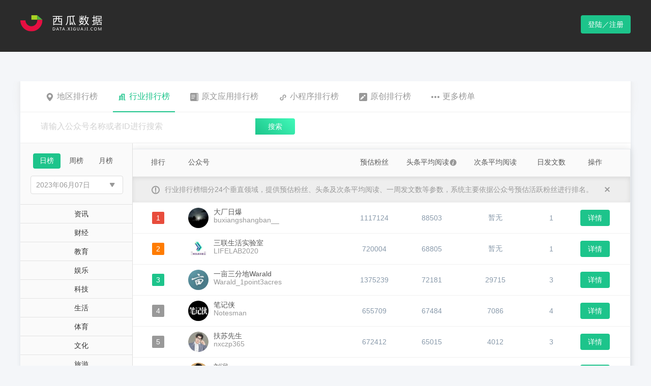

--- FILE ---
content_type: text/html; charset=utf-8
request_url: http://data.xiguaji.com/bizrank/education/12/1/20230607.html
body_size: 97598
content:


<!doctype html>
<html>
<head>
    <meta charset="utf-8">
    <title>公众号行业排行榜-职场管理2023年06月07日日榜单-西瓜数据</title>
    <meta name="keywords" content="职场管理公众号排行榜, 热门职场管理公众号,职场管理公众号榜单,热门公众号,热门微信公众号,公众号榜单,公众号排行榜,微信公众号排行榜,微信公众号大全,西瓜数据" />
    <meta name="description" content="2023年06月07日日榜单职场管理类公众号排行榜，本榜单由西瓜数据提供。" />
    <meta property="og:image" content="http://data.xiguaji.com//content/images/logo-data.png" />
    <meta property="og:url" content="http://data.xiguaji.com" />
    <meta property="og:site_name" content="西瓜数据" />
    <link rel="icon" href="/Content/images/favicon.ico" type="image/x-icon" />
    <link rel="shortcut icon" href="/Content/images/favicon.ico" type="image/x-icon" />
    <link rel="stylesheet" type="text/css" href="/Content/css/data-home.css?v=20200706001">
    <script src="/Content/js/respond.min.js"></script>
    <script src="/Content/js/jquery-2.0.2.min.js"></script>
    <script src="/Content/js/md5.js"></script>
    
    <link href="/Content/css/select2.css" rel="stylesheet" />
    

    <style>
        div.logol {
            cursor: pointer
        }
    </style>
</head>

<body>
    

    
    <div class="header">
        <div class="entry clearfix">
            <div class="pull-left logol">
                <img src="/content/images/logo-data.png" alt="西瓜数据">
            </div>
            <ul class="pull-right">
               
                    <a href="javascript:;" class="btn-logon data-login">登陆／注册</a>
            </ul>
        </div>
    </div>

    




<div class="section section-rank">
    <div class="entry">
        
<div class="tab-bar">
    <ul class="tab-nav tab-nav-rank">
        <li ><a href="javascript:;" onclick="location.href='/areaRank/13/1/20260126.html'"><i class="icon-ra"></i>地区排行榜</a></li>
        <li          class="active"
><a href="/bizrank/emotion/35/1/20260126.html"><i class="icon-ri"></i>行业排行榜</a></li>
        
        <li ><a href="javascript:;" onclick="location.href='/openAppDomain/14/1/20260124.html'"><i class="icon-app"></i>原文应用排行榜</a></li>
        <li ><a href="javascript:;" onclick="location.href='/MiniAppRank/-1/1/20260124.html'"><i class="icon-sp"></i>小程序排行榜</a></li>
        <li ><a href="javascript:;" onclick="location.href='/OriginalRank/17/1/20260124.html'"><i class="icon-original"></i>原创排行榜</a></li>
        <li><a href="/article/cate_3/1.html?chl=gzhph2wz" target="_blank"><i class="icon-more"></i>更多榜单</a></li>
    </ul>
</div>

<div class="ad-hot-head head-info-bar r-info-bar">               
    <div class="control-search-box">
        <div class="control-search-1">
            <input type="text" placeholder="请输入公众号名称或者ID进行搜索" name="openrank_searchkeyword">
        </div>
        <a href="javascript:;" class="control-search-1-submit biz-search openrank_bizsearch">搜索</a>
        
    </div>
</div>

<script type="text/javascript">
    $(".openrank_bizsearch").click(function () {
        showLoginOrLocationRank();
        return false;
    });

    function showLoginOrLocationRank() {
        var url = "/Home#/Rank/IndustryNew";
        var showName = "industry";
        if (showName == "area") {
            url = "/Home#/Rank/Area";
        }
        else if (showName == "industry") {
            url = "/Home#/Rank/IndustryNew";
        }
        else if (showName == "growth") {
            url = "/Home#/Rank/GrowthNew";
        }
        else if (showName == "appdomain") {
            url = "/Home#/Rank/AppDomain";
        }
        else if (showName == "miniapp") {
            url = "/Home#/Rank/Miniapp";
        }
        else if (showName == "original") {
            url = "/Home#/Rank/Original";
        }
        

        var isLogin = 'false';
        console.log(isLogin);
        if (isLogin === 'true') {
            location.href = url;
        } else {
            isCodeLoginTabActive = true;
            showQrCode(function () {
                location.href = url;
            });
            window.RedirectUrl = url;
        }
    }

    $("input[name='openrank_searchkeyword']").bind('keypress', function (event) {
        if (event.keyCode === 13) {
            showLoginOrLocationRank();
        }
    });

</script>

        <!--rank-industry-->
        <div class="rank-industry">

            <div class="wrapper-col-left">
                <div class="industry left-type">
                    <div class="btn-groups">
                        <a href="/bizrank/education/12/1/20260126.html"          class="active"
>日榜</a>
                        <a href="/bizrank/education/12/7/20260118.html" >周榜</a>
                        <a href="/bizrank/education/12/30/20251201.html" >月榜</a>
                    </div>
                    <div class="type-choose">
                        
                        <div class="type-choose type-time-choose" style="width:180px">
                            <div id="dateclick"><input type="text" class="time-choosed" value="2023年06月07日" readonly="readonly"><i class="down"></i></div>
                            <ul class="time-choose" id="dateSel">
                                
                                    <li class=""><a href="/bizrank/education/12/1/20230610.html">2023年06月10日</a></li>
                                    <li class=""><a href="/bizrank/education/12/1/20230609.html">2023年06月09日</a></li>
                                    <li class=""><a href="/bizrank/education/12/1/20230608.html">2023年06月08日</a></li>
                                    <li class="         active
"><a href="/bizrank/education/12/1/20230607.html">2023年06月07日</a></li>
                                    <li class=""><a href="/bizrank/education/12/1/20230606.html">2023年06月06日</a></li>
                                    <li class=""><a href="/bizrank/education/12/1/20230605.html">2023年06月05日</a></li>
                                    <li class=""><a href="/bizrank/education/12/1/20230604.html">2023年06月04日</a></li>
                            </ul>
                        </div>
                    </div>
                </div>
                <ul class="city-type">
                    
                            <li ><a href="/bizrank/news/17/1/20230607.html" data-tid="17">资讯</a></li>
                            <li ><a href="/bizrank/finance/10/1/20230607.html" data-tid="10">财经</a></li>
                            <li ><a href="/bizrank/preschool/3/1/20230607.html" data-tid="3">教育</a></li>
                            <li ><a href="/bizrank/movie/6/1/20230607.html" data-tid="6">娱乐</a></li>
                            <li ><a href="/bizrank/technology/5/1/20230607.html" data-tid="5">科技</a></li>
                            <li ><a href="/bizrank/life/9/1/20230607.html" data-tid="9">生活</a></li>
                            <li ><a href="/bizrank/sport/21/1/20230607.html" data-tid="21">体育</a></li>
                            <li ><a href="/bizrank/culture/7/1/20230607.html" data-tid="7">文化</a></li>
                            <li ><a href="/bizrank/travel/8/1/20230607.html" data-tid="8">旅游</a></li>
                            <li ><a href="/bizrank/food/20/1/20230607.html" data-tid="20">美食</a></li>
                            <li ><a href="/bizrank/emotion/2/1/20230607.html" data-tid="2">情感</a></li>
                            <li ><a href="/bizrank/car/11/1/20230607.html" data-tid="11">汽车</a></li>
                            <li ><a href="/bizrank/fashion/22/1/20230607.html" data-tid="22">时尚</a></li>
                            <li ><a href="/bizrank/beautyskin/16/1/20230607.html" data-tid="16">美妆护肤</a></li>
                            <li ><a href="/bizrank/house/14/1/20230607.html" data-tid="14">房产</a></li>
                            <li ><a href="/bizrank/medical/4/1/20230607.html" data-tid="4">健康</a></li>
                            <li ><a href="/bizrank/tech/27/1/20230607.html" data-tid="27">数码</a></li>
                            <li ><a href="/bizrank/fun/1/1/20230607.html" data-tid="1">搞笑趣闻</a></li>
                            <li          class="active"
><a href="/bizrank/education/12/1/20230607.html" data-tid="12">职场管理</a></li>
                            <li ><a href="/bizrank/recruit/19/1/20230607.html" data-tid="19">招聘</a></li>
                            <li ><a href="/bizrank/star/25/1/20230607.html" data-tid="25">星座运势</a></li>
                            <li ><a href="/bizrank/photo/30/1/20230607.html" data-tid="30">图片摄影</a></li>
                    
                </ul>
            </div>
            <div class="wrapper-col-right">
                <table class="table">
                    <colgroup>
                        <col width="100">
                        <col>
                        <col width="100">
                        <col width="125">
                        <col width="125">
                        <col width="95">
                        <col width="58">
                    </colgroup>
                    <thead>
                        <tr>
                            <th>排行</th>
                            <th class="text-left">公众号</th>
                            <th>预估粉丝</th>
                            <th>头条平均阅读<a href="javascript:; " data-toggle="tooltip" data-placement="top" data-original-title="头条阅读增长数是系统通过计算公众号当天头条的阅读数与最近七篇头条文章的平均阅读数的差值得出的增长数据。"><i class="icon-circle"></i></a></th>
                            <th>次条平均阅读</th>
                            <th>日发文数</th>
                            <th>操作</th>
                        </tr>
                        <tr class="describe-tip">
                            <th colspan="7"><i class="describe-icon"></i>行业排行榜细分24个垂直领域，提供预估粉丝、头条及次条平均阅读、一周发文数等参数，系统主要依据公众号预估活跃粉丝进行排名。<a href="javascript:;" class="describe-close pull-right" onclick="$(this).parent().parent().hide()"></a></th>
                        </tr>
                    </thead>
                    <tbody id="rank_tbody">
                        


    <tr>
        <td><span class="rank rank1">1</span></td>
        <td class="person-publicnum text-left">
            <img src="//cdnlogo.xiguaji.com/BizLogo/MzIyMzM3NDY5Ng==.jpg-BizLogoCut" class="js-about-rank-detail">
            <span><span class="js-rank-detail-btn" data-id="4472641">大厂日爆</span><em>buxiangshangban__</em></span>
        </td>
        <td>1117124</td>
        <td>        88503
</td>
        <td>        暂无
</td>
        <td>1</td>
        <td>
                <a href="/openbizdetail/4472641/e452f4.html" class="btn btn-detail">详情</a>
        </td>
    </tr>
    <tr>
        <td><span class="rank rank2">2</span></td>
        <td class="person-publicnum text-left">
            <img src="//cdnlogo.xiguaji.com/BizLogo/MzA4OTM1MTcyMA==.jpg-BizLogoCut" class="js-about-rank-detail">
            <span><span class="js-rank-detail-btn" data-id="636678">三联生活实验室</span><em>LIFELAB2020</em></span>
        </td>
        <td>720004</td>
        <td>        68805
</td>
        <td>        暂无
</td>
        <td>1</td>
        <td>
                <a href="/openbizdetail/636678/c988d8.html" class="btn btn-detail">详情</a>
        </td>
    </tr>
    <tr>
        <td><span class="rank rank3">3</span></td>
        <td class="person-publicnum text-left">
            <img src="//cdnlogo.xiguaji.com/BizLogo/MzA4NzM3MTkzNw==.jpg-BizLogoCut" class="js-about-rank-detail">
            <span><span class="js-rank-detail-btn" data-id="588770">一亩三分地Warald</span><em>Warald_1point3acres</em></span>
        </td>
        <td>1375239</td>
        <td>        72181
</td>
        <td>        29715
</td>
        <td>3</td>
        <td>
                <a href="/openbizdetail/588770/934667.html" class="btn btn-detail">详情</a>
        </td>
    </tr>
    <tr>
        <td><span class="rank ">4</span></td>
        <td class="person-publicnum text-left">
            <img src="//cdnlogo.xiguaji.com/BizLogo/MzIxNTAzNzU0Ng==.jpg-BizLogoCut" class="js-about-rank-detail">
            <span><span class="js-rank-detail-btn" data-id="106817">笔记侠</span><em>Notesman</em></span>
        </td>
        <td>655709</td>
        <td>        67484
</td>
        <td>        7086
</td>
        <td>4</td>
        <td>
                <a href="/openbizdetail/106817/c275c5.html" class="btn btn-detail">详情</a>
        </td>
    </tr>
    <tr>
        <td><span class="rank ">5</span></td>
        <td class="person-publicnum text-left">
            <img src="//cdnlogo.xiguaji.com/BizLogo/MzI3NjUwMzk5NQ==.jpg-BizLogoCut" class="js-about-rank-detail">
            <span><span class="js-rank-detail-btn" data-id="4659899">扶苏先生</span><em>nxczp365</em></span>
        </td>
        <td>672412</td>
        <td>        65015
</td>
        <td>        4012
</td>
        <td>3</td>
        <td>
                <a href="/openbizdetail/4659899/0f8183.html" class="btn btn-detail">详情</a>
        </td>
    </tr>
    <tr>
        <td><span class="rank ">6</span></td>
        <td class="person-publicnum text-left">
            <img src="//cdnlogo.xiguaji.com/BizLogo/MjM5NjM5MjQ4MQ==.jpg-BizLogoCut?v=1723183662" class="js-about-rank-detail">
            <span><span class="js-rank-detail-btn" data-id="918451">刘润</span><em>runliu-pub</em></span>
        </td>
        <td>892712</td>
        <td>        45897
</td>
        <td>        15985
</td>
        <td>3</td>
        <td>
                <a href="/openbizdetail/918451/f91318.html" class="btn btn-detail">详情</a>
        </td>
    </tr>
    <tr>
        <td><span class="rank ">7</span></td>
        <td class="person-publicnum text-left">
            <img src="//cdnlogo.xiguaji.com/BizLogo/MjM5NjAxOTU4MA==.jpg-BizLogoCut" class="js-about-rank-detail">
            <span><span class="js-rank-detail-btn" data-id="156901">罗辑思维</span><em>luojisw</em></span>
        </td>
        <td>519545</td>
        <td>        50412
</td>
        <td>        10391
</td>
        <td>2</td>
        <td>
                <a href="/openbizdetail/156901/525fdf.html" class="btn btn-detail">详情</a>
        </td>
    </tr>
    <tr>
        <td><span class="rank ">8</span></td>
        <td class="person-publicnum text-left">
            <img src="//cdnlogo.xiguaji.com/BizLogo/MzAwMzYzMTkxMA==.jpg-BizLogoCut" class="js-about-rank-detail">
            <span><span class="js-rank-detail-btn" data-id="4411014">民航故事汇</span><em>wsmhgsh</em></span>
        </td>
        <td>581956</td>
        <td>        40735
</td>
        <td>        19234
</td>
        <td>2</td>
        <td>
                <a href="/openbizdetail/4411014/7134fb.html" class="btn btn-detail">详情</a>
        </td>
    </tr>
    <tr>
        <td><span class="rank ">9</span></td>
        <td class="person-publicnum text-left">
            <img src="//cdnlogo.xiguaji.com/BizLogo/MzI4NzM1MjA0OQ==.jpg-BizLogoCut" class="js-about-rank-detail">
            <span><span class="js-rank-detail-btn" data-id="2989789">栩先生</span><em>superMr_xu</em></span>
        </td>
        <td>523881</td>
        <td>        40947
</td>
        <td>        10063
</td>
        <td>3</td>
        <td>
                <a href="/openbizdetail/2989789/03727c.html" class="btn btn-detail">详情</a>
        </td>
    </tr>
    <tr>
        <td><span class="rank ">10</span></td>
        <td class="person-publicnum text-left">
            <img src="//cdnlogo.xiguaji.com/BizLogo/MjM5NTg3NTg2Mg==.jpg-BizLogoCut" class="js-about-rank-detail">
            <span><span class="js-rank-detail-btn" data-id="6107">人力资源管理</span><em>renliziyuanguanli</em></span>
        </td>
        <td>93607</td>
        <td>        47964
</td>
        <td>        4368
</td>
        <td>5</td>
        <td>
                <a href="/openbizdetail/6107/46a6b1.html" class="btn btn-detail">详情</a>
        </td>
    </tr>
    <tr>
        <td><span class="rank ">11</span></td>
        <td class="person-publicnum text-left">
            <img src="//cdnlogo.xiguaji.com/BizLogo/MzI4ODE4NzE4Mg==.jpg-BizLogoCut" class="js-about-rank-detail">
            <span><span class="js-rank-detail-btn" data-id="4784478">张君建造师</span><em>zhangjunguanli</em></span>
        </td>
        <td>450499</td>
        <td>        46448
</td>
        <td>        6792
</td>
        <td>4</td>
        <td>
                <a href="/openbizdetail/4784478/a2a98d.html" class="btn btn-detail">详情</a>
        </td>
    </tr>
    <tr>
        <td><span class="rank ">12</span></td>
        <td class="person-publicnum text-left">
            <img src="//cdnlogo.xiguaji.com/BizLogo/MzI4MzExMDU1Nw==.jpg-BizLogoCut?v=1755153869" class="js-about-rank-detail">
            <span><span class="js-rank-detail-btn" data-id="1946121">刘晓光Savvy</span><em>lxg-milk</em></span>
        </td>
        <td>525321</td>
        <td>        33709
</td>
        <td>        暂无
</td>
        <td>1</td>
        <td>
                <a href="/openbizdetail/1946121/45ff3f.html" class="btn btn-detail">详情</a>
        </td>
    </tr>
    <tr>
        <td><span class="rank ">13</span></td>
        <td class="person-publicnum text-left">
            <img src="//cdnlogo.xiguaji.com/BizLogo/MzkxNjQxMDE0Mg==.jpg-BizLogoCut" class="js-about-rank-detail">
            <span><span class="js-rank-detail-btn" data-id="5384465">老师助手班小二</span><em>lszsbxe2022</em></span>
        </td>
        <td>215200</td>
        <td>        48617
</td>
        <td>        1433
</td>
        <td>8</td>
        <td>
                <a href="/openbizdetail/5384465/a65de1.html" class="btn btn-detail">详情</a>
        </td>
    </tr>
    <tr>
        <td><span class="rank ">14</span></td>
        <td class="person-publicnum text-left">
            <img src="//cdnlogo.xiguaji.com/BizLogo/MzU2NTI0MDM3Ng==.jpg-BizLogoCut" class="js-about-rank-detail">
            <span><span class="js-rank-detail-btn" data-id="4052055">每日安全生产</span><em>D-safety</em></span>
        </td>
        <td>676562</td>
        <td>        46751
</td>
        <td>        19581
</td>
        <td>4</td>
        <td>
                <a href="/openbizdetail/4052055/b6c504.html" class="btn btn-detail">详情</a>
        </td>
    </tr>
    <tr>
        <td><span class="rank ">15</span></td>
        <td class="person-publicnum text-left">
            <img src="//cdnlogo.xiguaji.com/BizLogo/Mzg5MjU5Nzk4Ng==.jpg-BizLogoCut" class="js-about-rank-detail">
            <span><span class="js-rank-detail-btn" data-id="5137421">队长手记</span><em>gh_add5d8e89dd5</em></span>
        </td>
        <td>793403</td>
        <td>        31814
</td>
        <td>        暂无
</td>
        <td>1</td>
        <td>
                <a href="/openbizdetail/5137421/a908f4.html" class="btn btn-detail">详情</a>
        </td>
    </tr>
    <tr>
        <td><span class="rank ">16</span></td>
        <td class="person-publicnum text-left">
            <img src="//cdnlogo.xiguaji.com/BizLogo/Mzg5NDg4MTQwOA==.jpg-BizLogoCut" class="js-about-rank-detail">
            <span><span class="js-rank-detail-btn" data-id="5368633">念念有话说</span><em>niannian5199</em></span>
        </td>
        <td>507456</td>
        <td>        38964
</td>
        <td>        13889
</td>
        <td>3</td>
        <td>
                <a href="/openbizdetail/5368633/4fe077.html" class="btn btn-detail">详情</a>
        </td>
    </tr>
    <tr>
        <td><span class="rank ">17</span></td>
        <td class="person-publicnum text-left">
            <img src="//cdnlogo.xiguaji.com/BizLogo/MzI0ODE1Nzc2NQ==.jpg-BizLogoCut" class="js-about-rank-detail">
            <span><span class="js-rank-detail-btn" data-id="3974025">煤矿安全知识</span><em>mkaqzs01</em></span>
        </td>
        <td>313778</td>
        <td>        36429
</td>
        <td>        10085
</td>
        <td>8</td>
        <td>
                <a href="/openbizdetail/3974025/398968.html" class="btn btn-detail">详情</a>
        </td>
    </tr>
    <tr>
        <td><span class="rank ">18</span></td>
        <td class="person-publicnum text-left">
            <img src="//cdnlogo.xiguaji.com/BizLogo/MzU0MjYwNDU2Mw==.jpg-BizLogoCut" class="js-about-rank-detail">
            <span><span class="js-rank-detail-btn" data-id="3998584">记忆承载</span><em>wodqbs</em></span>
        </td>
        <td>624456</td>
        <td>        28824
</td>
        <td>        暂无
</td>
        <td>1</td>
        <td>
                <a href="/openbizdetail/3998584/5fa31e.html" class="btn btn-detail">详情</a>
        </td>
    </tr>
    <tr>
        <td><span class="rank ">19</span></td>
        <td class="person-publicnum text-left">
            <img src="//cdnlogo.xiguaji.com/BizLogo/MzU2MDM5NTcyMw==.jpg-BizLogoCut" class="js-about-rank-detail">
            <span><span class="js-rank-detail-btn" data-id="3930887">仕道</span><em>Pzzch2018</em></span>
        </td>
        <td>243616</td>
        <td>        29822
</td>
        <td>        5716
</td>
        <td>2</td>
        <td>
                <a href="/openbizdetail/3930887/9f98d2.html" class="btn btn-detail">详情</a>
        </td>
    </tr>
    <tr>
        <td><span class="rank ">20</span></td>
        <td class="person-publicnum text-left">
            <img src="//cdnlogo.xiguaji.com/BizLogo/MzU1NTc3NDA4Ng==.jpg-BizLogoCut" class="js-about-rank-detail">
            <span><span class="js-rank-detail-btn" data-id="4067251">TalentLeader</span><em>talentleaders</em></span>
        </td>
        <td>173916</td>
        <td>        32222
</td>
        <td>        604
</td>
        <td>2</td>
        <td>
                <a href="/openbizdetail/4067251/b38653.html" class="btn btn-detail">详情</a>
        </td>
    </tr>

                    </tbody>
                </table>

                <div class="pagination-box">
                    <div class="control-pagination">
                        <ul class="pagination" id="page1"><li><a>&lt;</a></li><li class="active" page="1"><a>1</a></li><li page="2"><a>2</a></li><li page="3"><a>3</a></li><li page="4"><a>4</a></li><li><a>...</a></li><li page="20"><a>20</a></li><li><a>&gt;</a></li></ul>
                    </div>
                </div>

                
            </div>
        </div>
        <!--rank-industry-->
    </div>
</div>

<div class="corporate-account-layer search-detail" style="display:none;z-index:2000" id="modal_container">
</div>



    
    <div class="new-xigua-xy-website">
        <div class="section section-seven" style="margin-top: 0px;">
            <div class="entry clearfix">
                <dl class="footerCol" style="min-width: 80px;">
                    <dt>关于</dt>
                    <dd><a href="/about">关于我们</a></dd>
                    <dd><a href="/about/contact">联系我们</a></dd>
                    <dd><a href="/about/partners">友情链接</a></dd>
                </dl>
                <dl class="footerCol" style="margin-right:45px;">
                    <dd style="padding-top:45px;"><a href="/about/agreement" target="_blank">用户协议</a></dd>
                    <dd><a href="/about/protect" target="_blank">个人信息保护政策</a></dd>
                </dl>
                <dl class="footerCol">
                    <dt>更多产品</dt>
                    <dd><a href="http://www.qian-gua.com" target="_blank">千瓜数据</a></dd>
                    <dd>
                        <a href="https://zhitou-h5.feigua.cn/?source=MTg3NDQ=" target="_blank">飞瓜智投</a>
                    </dd>
                    
                    <dd>
                        <a href="http://www.ji-gua.com/?chl=xiguashuju" target="_blank">集瓜</a>
                    </dd>
                </dl>
                <dl class="footerCol">
                    <dd style="padding-top:45px;"><a href="http://www.feigua.cn" target="_blank">飞瓜数据</a></dd>
                    <dd>
                        <a href="http://youwant.cn" target="_blank">友望数据</a>
                    </dd>
                    
                    <dd>
                        <a href="http://www.guoji.pro/?chl=xiguashuju" target="_blank">果集</a>
                    </dd>
                    

                </dl>
                <dl class="footerCol" style="margin-left: 40px;">
                    <dt>关注我们</dt>
                    
                    <dt>
                        <img src="//cdnstatic.xiguaji.com/OfficialWebsite/Bitmap.png" />
                    </dt>

                </dl>
            </div>
        </div>

        <div class="data-footer" style="line-height:1">
            Copyright © 2014-2021 西瓜数据 | 福州果集信息科技有限公司
            <a target="_blank" href="https://beian.miit.gov.cn"> 闽ICP备19018186号-9</a>
            <a target="_blank" href="http://www.beian.gov.cn/portal/registerSystemInfo?recordcode=35010402351080">
                |
                <img src="/Content/images/beianlogo.png" style="position: relative;top: 3px;" />
                <p style="display: inline-block;">闽公网安备 35010402351080号</p>
            </a>
        </div>
    </div>


    <div class="footerBtns" id="back-to-top" style="display: none;">
        <div class="icon s1"><a href="#top"></a></div>
        <div class="icon s2">
            <div class="btnEntry">
                <i class="arrow"></i>
                <ul class="contact">
                    <h4>在线客服</h4>
                    <li><a href="tencent://message/?uin=37895465&Site=&Menu=yes"><i class="fa fa-qq" aria-hidden="true"></i>QQ交谈-小西</a></li>
                    <li><a href="tencent://message/?uin=2331527191&Site=&Menu=yes"><i class="fa fa-qq" aria-hidden="true"></i>QQ交谈-小瓜</a></li>
                </ul>
            </div>
        </div>
        <div class="icon s3">
            <div class="btnEntry">
                <i class="arrow"></i>
                <div class="qrcode">
                    <img src="//cdnstatic.xiguaji.com/OfficialWebsite/1562728111.jpg"> 关注西瓜微信公众号
                </div>
            </div>
        </div>
    </div>

    <link rel="stylesheet" href="/Content/css/qrcode.css?20210926001">
<style type="text/css">
    .nc_scale {
        width: 360px;
        margin-bottom: 15px;
    }

    .nc-container .nc_scale .btn_ok {
        color: #1dc48b;
    }

    .nc-container .nc_scale .nc_ok, .nc-container .nc_scale .nc_bg {
        background: #1dc48b;
    }
</style>


<input type="hidden" value="52.14.210.166" id="js-ClientIp" />
<input type="hidden" value="9fb3fc75c0a6057dfa35fdfa2cd8cd5a" id="js-QrCodeKey" />

<div class="shade qrcode" style="display: none;" id="div_qrcode">
    <div class="pop-qrcode" style="display: block;">
        <a href="javascript: void(0)" class="icon-close" onclick="closeQrCode()"></a>
        <ul class="logon-title clearfix">
            <li class="active"><a href="javascript:;" class="">扫码登录</a></li>
            <li><a href="javascript:;" class="js-show-phone">账号登录</a></li>
        </ul>
        <div class="code">
            <img src="">
        </div>
        <div class="scan-code-tip">
            <h4>欢迎使用西瓜数据</h4>
            <p>使用微信扫一扫登录或注册</p>
        </div>
    </div>
    <div class="phone-logon" style="display: none;" id="xgdata-login-phonepwd">
        <a href="javascript:void(0)" class="icon-close" onclick="closeQrCode()"></a>
        <ul class="logon-title clearfix">
            <li><a href="javascript:;" class="js-show-code">扫码登录</a></li>
            <li class="active"><a href="javascript:;">账号登录</a></li>
        </ul>

        <form class="set-in">
            <div class="input-group">
                <span class="user-icon"></span><input type="text" placeholder="请输入绑定手机号码" name="tel" autocomplete="off">
            </div>
            <div class="input-group">
                <span class="password-icon"></span><input type="password" placeholder="请输入登录密码" name="pwd" autocomplete="off"><a href="javascript:;" class="forget-password js-forget-pwd js-reload">忘记密码</a>
            </div>
        </form>

        
        <div id="login-captcha-element"></div>
        <div class="remember-account clearfix">

            <div class="pull-left">
                <a data-logintype="phonesmscode" data-target="xgdata-login-phonesmscode" data-loginphonetype="1"><i class="iconfont iconshouji1" style="color: #52C41A;"></i>验证码登陆</a>
            </div>

            <div class="pull-right">
                <input type="checkbox" class="control-checkbox saveName" id="checkbox1" data-checkbox checked>
                <label for="checkbox1">记住我的账号</label>
            </div>
        </div>
        <a href="javascript:;" class="btn-logon-on js-account-logon" id="js-account-logon">登 录</a>
        <p class="warning-for"></p>
        <p>
            尚未注册账号？<a href="javascript:;" class="js-bind-reguser js-reload">立即注册</a>
        </p>
    </div>

    <!--手机短信验证码登录开始-->
    <div class="phone-logon" style="display: none;" id="xgdata-login-phonesmscode">
        <a href="javascript:void(0)" class="icon-close" onclick="closeQrCode()"></a>
        <ul class="logon-title clearfix">
            <li><a href="javascript:;" class="js-show-code">扫码登录</a></li>
            <li class="active"><a href="javascript:;">账号登录</a></li>
        </ul>
        <form class="set-in">
            <div class="input-group">
                <span class="user-icon"></span><input type="text" placeholder="请输入绑定手机号码" maxlength="11" id="xgdata-login-phonesmscode-tel" autocomplete="off" />
            </div>
            <div class="input-group" style="border-bottom: 1px solid #ddd;">
                <span class="p01"></span><input type="text" placeholder="请输入图片验证码" maxlength="6" id="xgdata-login-imgvcode-txt" /><a id="xgdata-login-imgvcode_sx" href="javascript:;" class="picture-identify"><img id="xgdata-login-imgvcode" src="/Login/GetValidateCode?rand=4"></a>
            </div>
            <div class="input-group">
                <span class="p02"></span><input type="text" placeholder="请输入短信验证码" id="xgdata-login-phonesmscode-smscode" />
                <a href="javascript:;" id="xgdata-login-phonesmscode-getcode" class="forget-password">获取验证码</a>
                
            </div>
        </form>
        <div class="clearfix php">
            <div class="pull-left warning-for" id="xgdata-login-phonesmscode-msg"></div>
            <span id="xgdata-login-phonesmscode-timeout"></span>
        </div>
        <div class="remember-account ph">
            <i class="iconfont iconmima1" data-logintype="phonepwd" data-target="xgdata-login-phonepwd"></i><label data-logintype="phonepwd" data-target="xgdata-login-phonepwd">账号密码登录</label>
        </div>
        <a href="javascript:;" class="btn-logon-on " id="xgdata-login-phonesmscode-btnLogin">登 录</a>
        
        <p>
            尚未注册账号？<a href="javascript:;" class="js-bind-reguser js-reload">立即注册</a>
        </p>
    </div>
    <!--手机短信验证码登录结束-->

    <div class="main-420 js-bind-phone" style="display: none">
        <div class="main-head">
            <a href="javascript:void(0)" class="icon-close" onclick="closeQrCode()"></a>
            <div class="piece clearfix">
                <dl class="active">
                    <a href="javascript:;">
                    <dt class="progress"></dt>
                    <dt class="sequence">1</dt>
                    <dd>验证微信</dd>
                    </a>
                </dl>
                <dl>
                    <a href="javascript:;">
                    <dt class="progress"></dt>
                    <dt class="sequence">2</dt>
                    <dd>绑定手机</dd>
                    </a>
                </dl>
                <dl>
                    <a href="javascript:;">
                    <dt class="progress"></dt>
                    <dt class="sequence">3</dt>
                    <dd>绑定完成</dd>
                    </a>
                </dl>
            </div>
        </div>
        <div class="main-body text-center js-bind-one">
            <h4>验证微信账号</h4>
            <div class="code">
                <img src="">
            </div>
            <p class="scan-qrcode">请使用注册的微信号扫一扫验证</p>
            <div class="tip" style="display: none">
                <p></p>
            </div>
        </div>
        <div class="main-body text-left js-bind-two" style="display: none">
            <form class="set-in bling-phone">
                <div class="input-group">
                    <span class="user-icon"></span><input type="text" placeholder="请输入绑定手机号码" name="bind-tel" autocomplete="off">
                </div>
                <div class="input-group" style="display:none;">
                    <span class="identify-icon"></span><input type="text" placeholder="请输入图片验证码" name="bind-code" autocomplete="off"><img src="/Login/GetValidateCode?rand=4" class="picture-identify" />
                </div>
                <div class="input-group">
                    <span class="identify-icon"></span><input type="text" placeholder="请输入短信验证码" name="bind-note" autocomplete="off">
                    <a href="javascript:;" class="messege-identify js-msg-identify" id="js-msg-identify">获取验证码</a>
                </div>
                
                <div id="acs-profile-bindwechat-element"></div>
            </form>
            <div class="error-tip js-validate-tip"></div>
            <form class="set-in sure-password">
                <div class="input-group"><span class="password-icon"></span><input type="password" placeholder="请输入登录密码" name="bind-pwd" autocomplete="off"><span class="icon-warning" style="display:none"></span></div>
                <div class="input-group"><span class="password-icon"></span><input type="password" placeholder="请确认登录密码" name="bind-re-pwd" autocomplete="off"><span class="icon-warning" style="display:none"></span></div>
            </form>
            <div class="password-tip js-password-tip">密码8-20位，必须含字母+数字组合</div>
            <a href="javascript:;" class="btn-logon-on btn-margin js-bind-confirm">确 定</a>
        </div>
    </div>

    <div class="main-420 js-bind-success" style="display:none">
        <div class="set-password-success">
            <div class="icon-set-password"></div>
            <h4>成功绑定手机</h4>
            <p></p>
            <a href="javascript:;" class="btn-logon-on js-bind-over">确 定</a>
        </div>
    </div>

    <div class="main-420 js-change-pwd" style="display:none">
        <div class="main-head">
            <a href="javascript:void(0)" class="icon-close" onclick="closeQrCode()"></a>
            <div class="piece clearfix">
                <dl class="active">
                    <a href="javascript:;">
                    <dt class="progress"></dt>
                    <dt class="sequence">1</dt>
                    <dd>验证微信</dd>
                    </a>
                </dl>
                <dl>
                    <a href="javascript:;">
                    <dt class="progress"></dt>
                    <dt class="sequence">2</dt>
                    <dd>设置新密码</dd>
                    </a>
                </dl>
                <dl>
                    <a href="javascript:;">
                    <dt class="progress"></dt>
                    <dt class="sequence">3</dt>
                    <dd>完成更改</dd>
                    </a>
                </dl>
            </div>
        </div>
        <div class="main-body text-center js-bind-one">
            <h4>验证微信账号</h4>
            <div class="code"><img src=""></div>
            <p class="scan-qrcode">请使用注册的微信号扫一扫验证</p>
            <div class="tip" style="display:none">
                <p></p>
            </div>
        </div>
        <div class="main-body text-left revise-password js-bind-two" style="display:none">
            <h4></h4>
            <form class="set-in distance-set">
                <div class="input-group"><span class="password-icon"></span><input type="password" placeholder="请输入新密码" name="reset-pwd"></div>
                <div class="input-group"><span class="password-icon"></span><input type="password" placeholder="请确认新密码" name="reset-re-pwd"></div>
            </form>
            <div class="password-tip js-password-tip">密码8-20位，必须含字母+数字组合</div>
            <a href="javascript:;" class="btn-logon-on js-reset-btn">确 定</a>
        </div>
    </div>

    <div class="main-420 js-reset-success" style="display:none">
        <div class="set-password-success">
            <div class="icon-set-password"></div>
            <h4>成功设置新密码</h4>
            <a href="javascript:;" class="btn-logon-on js-bind-over">确 定</a>
        </div>
    </div>

    <div class="main-320 unbling-phone js-unblinding-phone" style="display:none">
        <a href="javascript:void()" onclick="closeUnblindingPhoneModal()" class="icon-close"></a>
        <h4>解除手机绑定</h4>
        <div class="code"><img src=""></div>
        <p>请使用注册的微信号扫一扫验证</p>
    </div>

    <div class="main-320 unbling-phone js-changebind-phone" style="display:none">
        <a href="javascript:void()" onclick="closeChangeBindPhoneModal()" class="icon-close"></a>
        <h4>更换手机绑定</h4>
        <div class="code"><img src=""></div>
        <p>请使用注册的微信号扫一扫验证</p>
    </div>

    <div class="main-420 js-unblinding-success" style="display:none">
        <div class="set-password-success">
            <div class="icon-set-password"></div>
            <h4>成功解绑手机</h4>
            <p>解绑手机成功，您可以在个人中心中重新绑定手机</p>
            <a href="javascript:;" class="btn-logon-on js-bind-over">确 定</a>
        </div>
    </div>

    <div class="pop-code js-bind-reg" style="display:none;">
        <a href="javascript:void(0)" class="icon-close" onclick="closeQrCode()"></a>
        <div class="c-title">微信扫码注册</div>
        <div class="c-code">
            <img src="">
        </div>
        <div class="scan-code-tip">
            <h4>欢迎使用西瓜数据</h4>
            <p class="sweep-tip">扫码即表示已阅读并接受<br /><a href="http://data.xiguaji.com/about/agreement" target="_blank" style="color:#4A90E2; text-decoration: underline">《用户协议》</a>、<a href="http://data.xiguaji.com/about/protect" target="_blank" style="color:#4A90E2; text-decoration: underline">《个人信息保护政策》</a></p>
        </div>
    </div>
</div>



<script>
    window.AliyunCaptchaConfig = {
        // 必填，验证码示例所属地区，支持中国内地（cn）、新加坡（sgp）。
        region: "cn",
        // 必填，身份标。开通阿里云验证码2.0后，您可以在控制台概览页面的实例基本信息卡片区域，获取身份标。
        prefix: "jz8i6w",
    };
</script>
<!-- 2.集成主JS -->
<script type="text/javascript" src="https://o.alicdn.com/captcha-frontend/aliyunCaptcha/AliyunCaptcha.js">
</script>
<script src="/Content/js/xigua.captcha2.js?data=20250723001"></script>

<!doctype html>
<html>
<head>
    <meta charset="utf-8">
    <title>登陆</title>
    <link href="/Content/css/select2.css" rel="stylesheet">
    <link href="/Content/css/font-awesome.min.css" rel="stylesheet">
    <link href="/Content/css/20190801.css?v=1.0001" rel="stylesheet">
</head>
<body>
    <div id="setTelShade" class="shade" style="overflow-y: scroll; display:none;">
        <div class="login-wrapper" id="setTelWrapper" style="display:none;">
            <form>
                <h5 class="login-title"><span id="formTitle">绑定手机号码</span></h5>
                <div class="input-group w-input-group">
                    <span class="user-icon"></span>
                    <input id="bindTel" type="number" placeholder="请输入绑定手机号码">
                </div>
                <p id="telValidError" class="valid-error" style="display:none;">该手机号码已被绑定</p>
                <div class="input-group w-input-group">
                    <span class="identify-icon"></span>
                    <input id="bindCode" type="text" placeholder="请输入短信验证码"><a href="javascript:void()" id="getValidCode" class="messege-identify">获取验证码</a>
                </div>
                <div id="acs-profile-bindtel" class="nc-container" style="display:none"></div>
                <div id="acs-profile-bindtel-element"></div>
                <p id="codeValidError" class="valid-error" style="display:none;">验证码不能为空</p>
                <div class="input-group w-input-group">
                    <span class="password-icon"></span>
                    <input id="bindPassword" type="text" autocomplete="off" placeholder="请输入登录密码"><a href="#" class="forget-password"></a>
                </div>
                <p id="passwordValidError" class="valid-error" style="display:none;">密码不能为空</p>
                <p id="commValidError" class="valid-error" style="text-align: center; display:none;"></p>
                <a href="javascript:void()" id="jsBindTelConfirm" class="btn-logon" style="width: 100%;">确定</a>
            </form>
        </div>

        <div id="bindTelSuccess" class="main-420 login-wrapper" style="display:none;">
            <div class="set-password-success">
                <div class="icon-set-password"></div>
                <h4>成功绑定手机</h4>
                <p><ls id="djs_time">3</ls>s后自动进入工作台</p>
                <a href="/Home#/staticpage/workbench" class="btn-logon">立即进入</a>
            </div>
        </div>

        <div id="changeTelSuccess" class="main-420 login-wrapper" style="display:none;">
            <div class="set-password-success">
                <div class="icon-set-password"></div>
                <h4>成功更换绑定</h4>
                <p>现在您可以使用<uu id="the_new_tel">18020883120</uu> 的手机号码登录西瓜数据</p>
                <a href="javascript:void()" onclick="hideSetTelSuccess()" class="btn-logon">确定</a>
            </div>
        </div>

    </div>
    <script>

        var change_bind_falg = 0; //0.绑定手机号码; 1.更换绑定手机;

        //var xigua_nc_bindtel = new xigua_nc({
        //    renderTo: "#acs-profile-bindtel",//渲染的目标dom
        //    customWidth: 345,
        //    warning: "#codeValidError"
        //});

        var xgCaptcha_BindTel = new xgcaptcha({
            renderToElement: "#acs-profile-bindtel-element",
            triggerButtonElement: "#getValidCode",//已经手动绑定事件的情况，这里设置已经没用了
            warningElement: "#codeValidError",
            slideStyleWidth: 360,
            slideStyleHeight: 35
        });

        function showChangeTel() {
            $('#bindPassword').unbind('blur').bind('blur', CheckSetPwd);
            change_bind_falg = 1;
            $('#formTitle').html("更换绑定手机");
            $('#setTelShade').show();
            $('#setTelWrapper').show();
            $('#div_qrcode').hide();
        }
        function hideSetTel() {
            $('#setTelShade').hide();
            $('#setTelWrapper').hide();
        }

        function showBindTel() {
            change_bind_falg = 0;
            $('#formTitle').html("绑定手机号码");
            $('#setTelShade').show();
            $('#setTelWrapper').show();
        }
        function hideBindTel() {
            $('#setTelShade').hide();
            $('#setTelWrapper').hide();
        }

        function hideSetTelSuccess() {
            $('#setTelShade').hide();
            $('#changeTelSuccess').hide();
        }

        //点击其它地方关闭绑定手机号码modal
        $("#setTelShade").click(function (e) {
            if ($('#setTelShade').is(e.target)) {
                hideBindTel();
            }
        });

        //确认/登录
        $('#jsBindTelConfirm').unbind('click').click(function () {
            var check = CheckSetTel() && CheckSetNote() && CheckSetPwd();
            if (!check)
                return;
            var postData = {
                mobile: $('#bindTel').val().trim(),
                code: $('#bindCode').val().trim(),
                password: $('#bindPassword').val().trim()
            };
            var option = {
                type: 'POST',
                data: JSON.stringify(postData),
                url: "/Login/SetTelAndPwd",
                dataType: "json",
                contentType: "application/json;charset=utf-8",
                success: function (result) {
                    if (result.Status == 1) {
                        $('#setTelWrapper').hide();
                        if (change_bind_falg == 0) {
                            $('#bindTelSuccess').show();
                            var counts = 3;
                            var timer = setInterval(function () {
                                counts--;
                                $('#djs_time').html(counts);
                                if (counts == 1) {
                                    clearInterval(timer);
                                    hideBindTel();
                                    window.location = "/Home#/staticpage/workbench";
                                }
                            }, 1000);
                        }
                        else {
                            $('#changeTelSuccess').show();
                            $('#the_new_tel').html($('#bindTel').val().trim());
                        }
                    } else {
                        if (result.Code == 1) {
                            $('#codeValidError').show().html(result.Message);
                        }
                        else if (result.Code == 2) {
                            $('#telValidError').show().html(result.Message);
                        }
                        else if (result.Code == 3) {
                            $('#commValidError').show().html(result.Message);
                        }
                    }
                },
                error: function (result) {
                    $('#commValidError').show().html('操作失败,请刷新页面重试');
                }
            };
            $.ajax(option);
        });

        //处理chrome浏览器会自动填充表单问题
        setTimeout(function removeReadonly() {
            $('#bindPassword').attr('type', 'password');
        }, 1000);

        function bindTelSendSmsCode() {
            if (!CheckSetTel())
                return;
            xgCaptcha_BindTel.profile(function (verifyParam, resolve) {

                var tel = $('#bindTel').val().trim();
                var postData = {
                    tel: tel,
                    captchaVerifyParam: verifyParam
                };

                $.post("/Login/SendOtherAuthCode", postData, function (data) {
                    if (data.Status) {
                        $('#getValidCode').html('短信已发送');
                        var time = 60;
                        var code = $('#getValidCode');
                        if (true) {
                            code.addClass("unabled");
                            var t = setInterval(function () {
                                time--;
                                code.html("重新获取(" + time + "s)");
                                if (time == 0) {
                                    clearInterval(t);
                                    code.html("获取验证码");
                                    code.removeClass("unabled");
                                }
                            }, 1000);
                        }
                        resolve({ bizResult: true, captchaResult: true });
                    } else {
                        // 处理失败逻辑
                        $('#codeValidError').show().html(data.Msg);
                        var captchaResult = true;
                        if (data.CaptchaResult != undefined) {
                            captchaResult = data.CaptchaResult
                        }
                        resolve({ bizResult: false, captchaResult: captchaResult });
                    }
                });
            });

        }

        //点击获取验证码
        $('#getValidCode').unbind('click').click(bindTelSendSmsCode);

        $('#bindTel').unbind('blur').bind('blur', CheckSetTel);
        //手机号码格式验证
        function CheckSetTel() {
            var tel = $('#bindTel').val();
            if (tel === "") {
                $('#telValidError').show().html("手机号码不能为空");
            } else if (!CheckMobile(tel)) {
                $('#telValidError').show().html("手机号码格式错误");
            } else {
                $('#telValidError').show().html("");
                return true;
            }
            return false;
        }

        //验证码校验
        function CheckSetNote() {
            var note = $('#bindCode').val();
            if (note === "") {
                $('#codeValidError').show().html("短信验证码不能为空");
            } else {
                $('#codeValidError').show().html("");
                return true;
            }
            return false;
        }

        //密码格式验证
        function CheckSetPwd() {
            var pwd = $('#bindPassword').val().trim();
            var regex_pwd = /^(?![^a-zA-Z]+$)(?!\D+$)/;
            if (pwd === "") {
                $('#passwordValidError').show().html("密码不能为空");
            }
            else if (pwd.length < 8 || pwd.length > 20) {
                $('#passwordValidError').show().html("密码8-20位，必须含字母+数字组合");
            }
            else if (!regex_pwd.test(pwd)) {
                $('#passwordValidError').show().html("密码8-20位，必须含字母+数字组合");
            }
            else {
                $('#passwordValidError').show().html("");
                return true;
            }
            return false;
        }

        function CheckMobile(str) {
            var re = /^1\d{10}$/;
            if (re.test(str)) {
                return true;
            } else {
                return false;
            }
        }
    </script>
</body>
</html>

<script type="text/javascript">
    var limg = "[data-uri]";

    intervalHandler_QrCode = 0;
    window.JsReload = false;

    var createQrCodeUrl = "/Home/LoadQrCode" + CreateQrSignature();

    var createVerifyScanCheck = "/Home/LoadVerifyScanWeiXinQrCode" + CreateQrSignature();

    //手机号默认登录方式
    var phoneLoginType = "xgdata-login-phonepwd";
    //短信验证码定时器
    var messageCodeLoginTime = null;

    function CreateQrSignature() {
        var ts = Date.parse(new Date()) / 1000;
        var ip = $('#js-ClientIp').val();
        var key = $('#js-QrCodeKey').val();
        var sig = hex_md5(ts + ip + key).toLowerCase();
        return "?timestamp=" + ts + "&signature=" + sig;
    }
    var requestCount = 0;//当前请求次数
    var maxRequestCount = 15;//最大请求次数

    //标记当前tab是否是二维码界面
    var isCodeLoginTabActive = false;
    function showQrCode(handler, msg) {
        //debugger;
        requestCount = 0;
        $("#div_qrcode .pop-qrcode .code").html("");
        $("#div_qrcode .pop-code .c-code").html("");
        var loding = "<img class='qrloding' style='height:30px; width:30px; margin-top:84px; margin-left:84px;' src=\"" + limg + "\"/>";
        var load = $(loding);
        $("#div_qrcode .pop-qrcode .code").append(load);
        $("#div_qrcode .pop-code .c-code").append(load);
        $("#div_qrcode").show();
        $.getJSON(createQrCodeUrl + "&rn=" + (Math.random() * 1000),
            function(result) {
                if (result.Status > 0) {
                    load.remove();
                    var qrImgNode = "<img src='" + result.QrCodeUrl + "'>";
                    $("#div_qrcode .pop-qrcode .code").html($(qrImgNode));
                    $("#div_qrcode .pop-code .c-code").html($(qrImgNode));
                    // 储存全局ticket
                    window.Ticket = result.Ticket;
                    if (intervalHandler_QrCode != 0) {
                        clearInterval(intervalHandler_QrCode);
                    }

                    intervalHandler_QrCode = setInterval(function () {
                        if (isCodeLoginTabActive) {
                            checkQrLogin(handler, true, result.Sig2, result.Ts);
                        }
                    }, 2000);
                }
                else if (result.Status == 0) {
                    alert("二维码已失效，请刷新页面或切换为账号密码登录");
                }
            });

        if (msg && msg.length >5) {
            $('.warning-for').html(msg);
        }
    }

    //$(".qrcode").click(function(e) {
    //    if ($('.qrcode').is(e.target)) {
    //        closeQrCode();
    //    }
    //});

    //关闭二维码
    function closeQrCode() {
        $("#div_qrcode").hide();
        $("#div_qrcode").children().hide();
        $(".pop-qrcode").show();
        $(".js-bind-reg").hide();

        //注销页面的隐藏
        $(".cancel-account-verify-code").hide();
        $(".cancel-account-verify-tel").hide();
        $(".cancel-account-confirm").hide();

        requestCount = 0;

        if (intervalHandler_QrCode != 0) {
            clearInterval(intervalHandler_QrCode);
        }
    }

    //检查登录
    function checkQrLogin(handler, isClose, sig, ts) {
        requestCount++;
        if (requestCount > maxRequestCount) {
            closeQrCode();//超过20次直接关闭二维码
            console.log(requestCount);
            return;
        }

        var ticket1 = window.Ticket;
        $.ajax({
            type: "GET",
            url: "/Home/CheckQrLogin3",
            cache: false,
            dataType: "json",
            data: { ticket: ticket1, sig: sig, ts: ts, rn: Math.round(Math.random() * 1000) },
            success: function(result) {
                if (result.Status) {
                    clearInterval(intervalHandler_QrCode);
                    if (isClose)
                        closeQrCode();
                    handler(result);
                }
            }

        });
    }

    function checkScanWeiXinQrCode(handler, isClose, sig, ts) {
        requestCount++;
        if (requestCount > maxRequestCount) {
            closeQrCode();//超过次数直接关闭二维码
            console.log(requestCount);
            return;
        }

        var ticket1 = window.Ticket;
        $.ajax({
            type: "GET",
            url: "/Home/CheckScanWeiXinQrCode",
            cache: false,
            dataType: "json",
            data: { ticket: ticket1, sig: sig, ts: ts, rn: Math.round(Math.random() * 1000) },
            success: function (result) {
                if (result.Status) {
                    clearInterval(intervalHandler_QrCode);
                    if (isClose)
                        closeQrCode();
                    handler(result);
                }
                else {
                    if (result.Msg != "") {
                        XiguaPublic.modalAlert(result.Msg);
                    }
                }
            }

        });
    }

    //这个和下面那个注册点击事件是一样的
    function clickphone() {
        if (typeof (isCodeLoginTabActive) != 'undefined') {
            isCodeLoginTabActive = false;
        }
        $("#div_qrcode").children().hide();
        //$('.js-show-code').parent().parent().parent().show();
        //$("#" + phoneLoginType).show();
        //只要点击账号登录，默认手机号和密码登录
        $("#xgdata-login-phonepwd").show();
    }
    $('.js-show-phone').click(function () {
        if (typeof (isCodeLoginTabActive) != 'undefined') {
            isCodeLoginTabActive = false;
        }
        $("#div_qrcode").children().hide();
        //$('.js-show-code').parent().parent().parent().show();
        //$("#" + phoneLoginType).show();
        //只要点击账号登录，默认手机号和密码登录
        $("#xgdata-login-phonepwd").show();
    });
    $('.js-show-code').click(function () {
        requestCount = 0;
        if (typeof (isCodeLoginTabActive) != 'undefined') {
            isCodeLoginTabActive = true;
        }
        $("#div_qrcode").children().hide();
        $('.js-show-phone').parent().parent().parent().show();
    });

    //手机短信验证码登录
    $("#div_qrcode i[data-logintype],#div_qrcode a[data-logintype],#div_qrcode label[data-logintype]").click(function () {

        var logintype = $(this).data("target");
        $("#div_qrcode").children().hide();
        if (!logintype) {
            logintype = phoneLoginType;
        }
        $("#" + logintype).show();
        curtFbLoginPhoneType = logintype;
        if (logintype == "xgdata-login-phonesmscode") {
            //如果是验证码登录
            //debugger;
            //刷新图形验证码
            $("#xgdata-login-imgvcode").attr("src", '/Login/GetValidateCode?rand=' + Math.random() * 1000);
            $("#xgdata-login-imgvcode-txt").val("");
        }
    });

    $("#xgdata-login-imgvcode_sx").click(function () {
        $("#xgdata-login-imgvcode").attr("src", '/Login/GetValidateCode?rand=' + Math.random() * 1000);
    });

    $("#xgdata-login-phonesmscode-btnLogin").click(function () {
        //$("#fb_login_phonesmscode_setpwd_pwd1,#fb_login_phonesmscode_setpwd_pwd2").val("");
        MessageCodeLogin();
    });
    //短信验证码登录按钮事件
    function MessageCodeLogin() {
        var tel = $.trim($("#xgdata-login-phonesmscode-tel").val());
        debugger;
        if (!tel) {
            $("#xgdata-login-phonesmscode-msg").html("请输入手机号码");
            return;
        }
        if (!CheckMobile(tel)) {
            $('#xgdata-login-phonesmscode-msg').html("手机号码格式错误");
            return;
        }
        if (!$("#xgdata-login-imgvcode-txt").val()) {
            $('#xgdata-login-phonesmscode-msg').html("请先输入正确的图形验证码");
            return;
        }
        var smscode = $("#xgdata-login-phonesmscode-smscode").val();
        if (!smscode) {
            $("#xgdata-login-phonesmscode-msg").html("请先输入正确的短信验证码");
            return;
        }

        //var pwd1 = $("#fb_login_phonesmscode_setpwd_pwd1").val();
        //var pwd2 = $("#fb_login_phonesmscode_setpwd_pwd2").val();

        $.post("/login/LoginByMessageCode", {
            tel: tel,
            code: smscode,
            pwd1: "",
            pwd2: ""
        }, function (r) {
            if (r.Status) {

                var redirect = window.RedirectUrl === undefined || window.RedirectUrl === "" ? "/Home#/staticpage/workbench" : window.RedirectUrl;
                if (window.location.href == redirect) {
                    // 只有超时触发
                    closeQrCode();
                    goHash();
                } else {
                    if (typeof (loginOptions) != "undefined" && typeof (loginOptions.source) != "undefined" && loginOptions.source == "flowMaster") {
                        window.location = "/Home/FlowMaster";
                    }
                    else {
                        window.location.href = redirect;
                    }
                }

            } else {

                if (r.Msg == "-101") {
                    //未注册
                    //$("#xgdata-login-phonesmscode").hide();
                    //$("#xgdata-login-phonesmscode-setpwd").show();
                    //$("#xgdata-login-phonesmscode-setpwd-msg").html("密码至少6位，区分大小写").show();
                    //return;
                }

                $("#xgdata-login-phonesmscode-msg").html(r.Msg);

            }
        });
    }

    $("#xgdata-login-phonesmscode-getcode").click(function () {
        MessageCodeLogin_GetCode();
    });

    function MessageCodeLogin_GetCode() {
        if ($("#xgdata-login-phonesmscode-getcode").hasClass("disabled")) {
            return;
        }
        var tel = $("#xgdata-login-phonesmscode-tel").val();
        if (!tel) {
            $("#xgdata-login-phonesmscode-msg").html("请输入手机号码");
            return;
        }
        if (!CheckMobile(tel)) {
            $('#xgdata-login-phonesmscode-msg').html("手机号码格式错误");
            return;
        }
        var imgvcode = $("#xgdata-login-imgvcode-txt").val();
        if (imgvcode == "") {
            $('#xgdata-login-phonesmscode-msg').html("请输入图形验证码");
            return;
        }
        console.log("tel:" + tel);
        $('#xgdata-login-phonesmscode-msg').html("");
        $.post("/login/SendLoginMessageCode", {
            tel: tel,
            imgvcode: imgvcode
        }, function (r) {
            if (r.Status) {
                //$("#xgdata-login-phonesmscode-getcode").hide();
                //$("#xgdata-login-phonesmscode-timeout").show();
                $("#xgdata-login-phonesmscode-getcode").addClass("disabled");
                window.clearTimeout(messageCodeLoginTime);
                messageCodeLoginTimeShow(60);
                $("#xgdata-login-phonesmscode-smscode").focus();
            } else {
                $("#xgdata-login-phonesmscode-msg").html(r.Msg);
            }
        });

    }
    var messageCodeLoginTimeShow = function (s) {
        if (s <= 0) {
            //$("#fb_login_phonesmscode_timeout").hide();
            //$("#fb_login_phonesmscode_getcode").show();
            $("#xgdata-login-phonesmscode-getcode").removeClass("disabled");
            $("#xgdata-login-phonesmscode-timeout").html("");
            return;
        }
        s--;
        if (s >= 58) {
            $("#xgdata-login-phonesmscode-timeout").html("短信已发送");
        } else {
            $("#xgdata-login-phonesmscode-timeout").html(s + "s");
        }
        messageCodeLoginTime = setTimeout(function () {
            messageCodeLoginTimeShow(s);
        }, 1000);
    }

	$('input[name="pwd"]').bind('keypress', function (event) {
		if (event.keyCode === 13) {
			AccountLogon();
		}
	});
    function CheckAccount() {
        var tel = $('input[name="tel"]').val().trim();
        var pwd = $('input[name="pwd"]').val().trim();
        if (tel === "") {
            return "请输入绑定手机号码";
        }
        if (pwd === "") {
            return "请输入登录密码";
        }
        if (!CheckMobile(tel)) {
            return "手机号码格式错误";
        }
        if (pwd.length < 6) {
            return "密码不能小于6位";
        }
        return "";
    }

    function CheckMobile(str) {
        var re = /^1\d{10}$/;
        if (re.test(str)) {
            return true;
        } else {
            return false;
        }
    }

    function getCookie(cookiename) {
        var result;
        var mycookie = document.cookie;
        var start2 = mycookie.indexOf(cookiename + "=");
        if (start2 > -1) {
            start = mycookie.indexOf("=", start2) + 1;
            var end = mycookie.indexOf(";", start);

            if (end == -1) {
                end = mycookie.length;
            }

            result = unescape(mycookie.substring(start, end));
        }

        return result;
    }

    function setCookie(cookiename, cookievalue, hours) {
        var date = new Date();
        date.setTime(date.getTime() + Number(hours) * 3600 * 1000);
        document.cookie = cookiename + "=" + cookievalue + "; path=/;expires = " + date.toGMTString();
    }

    function Init() {
        var tel = getCookie("SaveUserName");
        if (tel != null && tel != undefined && tel != "" && tel != "undefined") {
            $('input[name="tel"]').val(tel);
        }
    }

    Init();

    $('.js-bind-link').click(ShowBindPhone);
    $(".js-bind-reguser").click(ShowBindReg);
    function ShowBindReg() {
        isCodeLoginTabActive = true;
        var url = "/Home#/staticpage/workbench";
        if (typeof (loginOptions) != "undefined" && typeof (loginOptions.source) != "undefined" &&  loginOptions.source == "flowMaster") {
            url = "/Home/FlowMaster"
        }

        $("#div_qrcode div.phone-logon").hide();
        $("#div_qrcode div.pop-qrcode").hide();
        $(".js-bind-reg").show();
        showQrCode(function () {
            window.location = url;
        });
    }

    function ShowBindPhone() {
        requestCount = 0;
		$("#div_qrcode").children().hide();
        // 加载新
        $("#div_qrcode .js-bind-phone .code").html("");
        var loding = "<img class='qrloding' style='height:30px; width:30px; margin-top:70px; margin-left:6px;' src=\"" + limg + "\"/>";
        var load = $(loding);
        $("#div_qrcode .js-bind-phone .code").append(load);
		$('.js-bind-phone').show();
		$("#div_qrcode").show();
        if ($(this).hasClass('js-reload')) {
            window.JsReload = true;
        }
        clearInterval(intervalHandler_QrCode);
        $.getJSON(createVerifyScanCheck,
            function(result) {
                if (result.Status > 0) {
                    load.remove();
                    var qrImgNode = "<img src='" + result.QrCodeUrl + "'>";
                    $("#div_qrcode .js-bind-phone .code").html($(qrImgNode));
                    // 储存全局ticket
                    window.Ticket = result.Ticket;
                    intervalHandler_QrCode = setInterval(function () { checkScanWeiXinQrCode(CheckQrBeforeBind, false, result.Sig2, result.Ts) }, 2000);
                }
            });
    }

    //关闭解除手机号码绑定modal
    function closeUnblindingPhoneModal() {
        $('.js-unblinding-phone').hide();
        $("#div_qrcode").hide();
        if (intervalHandler_QrCode != 0) {
            clearInterval(intervalHandler_QrCode);
        }

    }
</script>
<script>
    function CheckQrBeforeBind() {
        $.ajax({
            type: 'GET',
            url: '/Login/IsBindTel',
            success: function (data) {
                if (data.Status) {
                    $('.js-bind-phone .scan-qrcode').hide();
                    $('.js-bind-phone .tip p').html("该微信号已绑定手机，将为您自动登陆");
                    $('.js-bind-phone .tip').show();
                    setTimeout(function () { window.location = "/Home#/Search"; }, 1500);
                } else {
                    ShowBindForm();
                }
            }
        });
    }
    function ShowBindForm()
    {
        $('.js-bind-phone .js-bind-one').hide();
        $('.js-bind-phone .js-bind-two').show();
        $('.js-bind-phone .piece').children().eq(1).addClass('active');
    }

    $('.js-bind-phone .picture-identify').unbind('click').bind('click', function () {
        $(this)[0].src = '/Login/GetValidateCode?rand=' + Math.random() * 1000;
    });

    $('input[name=bind-tel]').unbind('blur').bind('blur', CheckBindTel);
    function CheckBindTel() {
        var tel = $('input[name=bind-tel]').val();
        if (tel === "") {
            $('.js-validate-tip').html("手机号码不能为空");
        } else if (!CheckMobile(tel)) {
            $('.js-validate-tip').html("手机号码格式错误");
        } else {
            $('.js-validate-tip').html("");
            return true;
        }
        return false;
    }

    $('input[name=bind-code]').unbind('blur').bind('blur', CheckBindCode);
    function CheckBindCode() {
        var code = $('input[name=bind-code]').val();
        var rst = false;
        if (code === "") {
            $('.js-validate-tip').html("验证码不能为空");
        } else {
            $.ajax({
                type: 'GET',
				url: '/Login/CheckValidateCode?code=' + code,
				async: false,
                success: function(data) {
                    if (data.Status) {
                        $('.js-validate-tip').html("");
                        rst = true;
                    } else {
                        $('.js-validate-tip').html("验证码错误");
                    }
                }});
        }
        return rst;
    }

    function CheckBindNote() {
		var note = $('input[name=bind-note]').val();
        if (note === "") {
            $('.js-validate-tip').html("短信验证码不能为空");
        } else {
            $('.js-validate-tip').html("");
            return true;
        }
        return false;
    }
    $('input[name=bind-re-pwd]').unbind('blur').bind('blur', CheckBindPwd);
    function CheckBindPwd() {
        var pwd = $('input[name=bind-pwd]').val().trim();
        var rePwd = $('input[name=bind-re-pwd]').val().trim();
        var regex_pwd = /^(?![^a-zA-Z]+$)(?!\D+$)/;
		if (pwd === "" || rePwd === "") {
			ShowErrorMsg("密码不能为空");
        }
        else if (pwd.length < 8 || pwd.length>20) {
            ShowErrorMsg("密码8-20位，必须含字母+数字组合");
        }
        else if (!regex_pwd.test(pwd)) {
            ShowErrorMsg("密码8-20位，必须含字母+数字组合");
        }
        else if (pwd !== rePwd) {
			ShowErrorMsg("密码不一致");
        }

        else {
			ShowErrorMsg("");
            return true;
        }
        return false;
    }
    //var xigua_nc_bindwechat = new xigua_nc({
    //    renderTo: "#acs-profile-bindwechat",//渲染的目标dom
    //    customWidth: 345,
    //    warning: ".js-validate-tip"
    //});

    var xgCaptcha_BindWechat = new xgcaptcha({
        renderToElement: "#acs-profile-bindwechat-element",
        triggerButtonElement: "#js-msg-identify",//已经手动绑定事件的情况，这里设置已经没用了
        warningElement: ".js-validate-tip"
    });

    function bindWechatSendSmsCode() {

        if (!CheckBindTel())
            return;

        xgCaptcha_BindWechat.profile(function (verifyParam, resolve) {
            var tel = $('input[name=bind-tel]').val().trim();
            var postData = {
                tel: tel,
                captchaVerifyParam: verifyParam
            };

            $.post("/Login/SendOtherAuthCode", postData, function (data) {
                if (data.Status) {
                    $('.js-msg-identify').html('短信已发送');
                    var time = 60;
                    var code = $('.js-msg-identify');
                    if (true) {
                        code.addClass("unabled");
                        var t = setInterval(function () {
                            time--;
                            code.html(time + "秒后才能重新获取");
                            if (time == 0) {
                                clearInterval(t);
                                code.html("获取验证码");
                                code.removeClass("unabled");
                            }
                        }, 1000);
                    }
                    resolve({ bizResult: true, captchaResult: true });
                } else {
                    // 处理失败逻辑
                    $('.js-validate-tip').show().html(data.Msg);
                    var captchaResult = true;
                    if (data.CaptchaResult != undefined) {
                        captchaResult = data.CaptchaResult
                    }
                    resolve({ bizResult: false, captchaResult: captchaResult });
                }
            });
        });

    }

    $('.js-msg-identify').unbind('click').click(bindWechatSendSmsCode);

    $('.js-bind-confirm').unbind('click').click(function () {
        debugger;
		var check = CheckBindTel() && CheckBindNote() && CheckBindPwd();
        if (!check)
			return;
        var postData = {
            tel: $('input[name="bind-tel"]').val().trim(),
            code: $('input[name="bind-code"]').val().trim(),
            note: $('input[name="bind-note"]').val().trim(),
            pwd: $('input[name="bind-pwd"]').val().trim()
		};
        var option =
        {
            type: 'POST',
            data: JSON.stringify(postData),
            url: "/Login/BindUserTel",
            dataType: "json",
            contentType: "application/json;charset=utf-8",
            success: function(result) {
				if (result.Status) {
					var tel = $('input[name="bind-tel"]').val().trim();
                    ShowBindSuccess(tel);
                    window.location.reload();
                } else {
					$('.js-password-tip').addClass('error-tip');
					$('.js-password-tip').html(result.Msg);
                }
            },
            error: function(result) {
				$('.js-password-tip').addClass('error-tip');
				$('.js-password-tip').html("绑定失败，请刷新重试");
            }
		};
		$.ajax(option);
    });

	function ShowErrorMsg(msg) {
		if (msg === undefined || msg === "") {
			$('.js-password-tip').removeClass('error-tip');
            $('.js-password-tip').html('密码8-20位，必须含字母+数字组合');
			$('.icon-warning').hide();
		} else {
			$('.js-password-tip').addClass('error-tip');
			$('.js-password-tip').html(msg);
			$('.icon-warning').show();
		}
	}

	function ShowBindSuccess(tel) {
		$('#div_qrcode').children().hide();
		$('.js-bind-success p').html('现在您可以使用' + tel + '的手机号码登录西瓜数据');
		if (window.JsReload) {
		    $.ajax({
		        url: '/Login/LogOut',
		        async: false,
                success: function(data) {
                    if (data.Status) {
                        $('.js-bind-success a').html('重新登录');
                    }
                }
		    });
		    window.JsReload = false;
		}
		$('.js-bind-success').show();
	}

    $('.js-forget-pwd').unbind('click').click(ClickForgetPwd);

    function ClickForgetPwd() {
        requestCount = 0;
        $("#div_qrcode").children().hide();
        // 加载新
        var $code = $("#div_qrcode .js-change-pwd .code");
        var loding = "<img class='qrloding' style='height:30px; width:30px; margin-top:70px; margin-left:6px;' src=\"" + limg + "\"/>";
        var load = $(loding);
        $code.html(load);
        $('.js-change-pwd .scan-qrcode').show();
        $('.js-change-pwd .tip').hide();
        $('.js-change-pwd .tip p').html("");
        $('.js-change-pwd').show();
        $("#div_qrcode").show();
        clearInterval(intervalHandler_QrCode);
        if ($(this).hasClass('js-reload')) {
            window.JsReload = true;
        }
        $.getJSON(createVerifyScanCheck,
        function(result) {
            if (result.Status > 0) {
                load.remove();
                var qrImgNode = "<img src='" + result.QrCodeUrl + "'>";
                $code.html($(qrImgNode));
                // 储存全局ticket
                window.Ticket = result.Ticket;
                intervalHandler_QrCode = setInterval(function () { checkScanWeiXinQrCode(CheckQrBeforeChange, false, result.Sig2, result.Ts) }, 2000);
            }
        });
    }

	function CheckQrBeforeChange() {
        $.ajax({
            type: 'GET',
            url: '/Login/IsBindTel',
			success: function (data) {
                if (data.Status) {
					$('.js-change-pwd .js-bind-one').hide();
					$('.js-change-pwd .js-bind-two h4').html("您绑定的手机号码：" + data.Msg);
					$('.js-change-pwd .js-bind-two').show();
					$('.js-change-pwd .piece').children().eq(1).addClass('active');
					return;
                } else {
					$('.js-change-pwd .scan-qrcode').hide();
                    $('.js-change-pwd .tip p').html("当前扫码账号未绑定手机,无法修改密码");
					$('.js-change-pwd .tip').show();
					return;
                }
            }
        });
	}

    $('input[name=reset-re-pwd]').unbind('blur').bind('blur', CheckResetPwd);
	function CheckResetPwd() {
		var pwd = $('input[name=reset-pwd]').val().trim();
        var rePwd = $('input[name=reset-re-pwd]').val().trim();
        var regex_pwd = /^(?![^a-zA-Z]+$)(?!\D+$)/;
		if (pwd === "" || rePwd === "") {
			ShowErrorMsg("密码不能为空");
        }
        else if (pwd.length < 8 || pwd.length>20) {
            ShowErrorMsg("密码8-20位，必须含字母+数字组合");
        }
        else if (!regex_pwd.test(pwd)) {
            ShowErrorMsg("密码8-20位，必须含字母+数字组合");
        }
        else if (pwd !== rePwd) {
			ShowErrorMsg("密码不一致");
		}
		else {
			ShowErrorMsg("");
			return true;
		}
		return false;
	}
	$('.js-reset-btn').unbind('click').click(function () {
		if (!CheckResetPwd())
			return;
		var postData = {
			pwd: $('input[name="reset-pwd"]').val().trim()
		};
        var option =
        {
            type: 'POST',
            data: JSON.stringify(postData),
            url: "/Login/ResetPwd",
            dataType: "json",
            contentType: "application/json;charset=utf-8",
            success: function(result) {
				if (result.Status) {
					$('#div_qrcode').children().hide();
					if (window.JsReload) {
					    $.ajax({
					        url: '/Login/LogOut',
					        async: false,
					        success: function (data) {
					            if (data.Status) {
					                $('.js-reset-success a').html('重新登录');
					            }
					        }
					    });
					    window.JsReload = false;
					}
				    $('.js-reset-success').show();
                } else {
					$('.js-password-tip').addClass('error-tip');
					$('.js-password-tip').html(result.Msg);
                }
            },
            error: function(result) {
				$('.js-password-tip').addClass('error-tip');
				$('.js-password-tip').html("修改密码失败，请刷新重试");
            }
		};
		$.ajax(option);
	});

    $('.js-changeblinding-phone').unbind().click(ClickChangeBindPhone); //_BindTel.cshtml

    function ClickChangeBindPhone() {
        $("#div_qrcode").children().hide();
        // 加载新
        var $code = $("#div_qrcode .js-changebind-phone .code");
        var loding = "<img class='qrloding' style='height:30px; width:30px; margin-top:70px; margin-left:6px;' src=\"" + limg + "\"/>";
        var load = $(loding);
        $code.html(load);
        $('.js-changebind-phone p').html("请使用注册的微信号扫一扫验证");
        $('.js-changebind-phone p').removeClass('error-tip');
        $('.js-changebind-phone').show();
        $("#div_qrcode").show();
        clearInterval(intervalHandler_QrCode);
        requestCount = 0;
        $.getJSON(createVerifyScanCheck,
        function(result) {
            if (result.Status > 0) {
                load.remove();
                var qrImgNode = "<img src='" + result.QrCodeUrl + "'>";
                $code.html($(qrImgNode));
                // 储存全局ticket
                window.Ticket = result.Ticket;
                intervalHandler_QrCode = setInterval(function () { checkScanWeiXinQrCode(showChangeTel, false, result.Sig2, result.Ts) }, 2000);
            }
        });
    }

    //关闭解除手机号码绑定modal
    function closeChangeBindPhoneModal() {
        $('.js-changebind-phone').hide();
        $("#div_qrcode").hide();
        if (intervalHandler_QrCode != 0) {
            clearInterval(intervalHandler_QrCode);
        }

    }

    //点击灰色区域关闭解除手机绑定modal  会导致首页登录窗口...
    //$('#div_qrcode').click(function (e) {
    //    if ($('#div_qrcode').is(e.target)) {
    //        $('#div_qrcode').hide();
    //        $('.js-unblinding-phone').hide();
    //    }
    //});

    function ClickUnblindingPhone() {
        $("#div_qrcode").children().hide();
        // 加载新
        var $code = $("#div_qrcode .js-unblinding-phone .code");
        var loding = "<img class='qrloding' style='height:30px; width:30px; margin-top:70px; margin-left:6px;' src=\"" + limg + "\"/>";
        var load = $(loding);
        $code.html(load);
        $('.js-unblinding-phone p').html("请使用注册的微信号扫一扫验证");
        $('.js-unblinding-phone p').removeClass('error-tip');
        $('.js-unblinding-phone').show();
        $("#div_qrcode").show();
        clearInterval(intervalHandler_QrCode);
        requestCount = 0;
        $.getJSON(createVerifyScanCheck,
        function(result) {
            if (result.Status > 0) {
                load.remove();
                var qrImgNode = "<img src='" + result.QrCodeUrl + "'>";
                $code.html($(qrImgNode));
                // 储存全局ticket
                window.Ticket = result.Ticket;
                intervalHandler_QrCode = setInterval(function () { checkScanWeiXinQrCode(UnblindingPhone, false, result.Sig2, result.Ts) }, 2000);
            }
        });
    }

    function UnblindingPhone() {
        var $code = $("#div_qrcode .js-unblinding-phone .code");
		$.ajax({
            type: 'POST',
            url: '/Login/UnblindingPhone',
			success: function (data) {
                if (data.Status) {
					$('#div_qrcode').children().hide();
					$('.js-unblinding-success').show();
					return;
                } else {
					$('.js-unblinding-phone p').html(data.Msg);
					$('.js-unblinding-phone p').addClass('error-tip');
                    $.getJSON(createVerifyScanCheck,
                        function(result) {
                            if (result.Status > 0) {
                                var qrImgNode = "<img src='" + result.QrCodeUrl + "'>";
                                $code.html($(qrImgNode));
                                // 储存全局ticket
                                window.Ticket = result.Ticket;
                                intervalHandler_QrCode = setInterval(function () { checkScanWeiXinQrCode(UnblindingPhone, false, result.Sig2, result.Ts) }, 2000);
                            }
                        });
					return;
                }
            }
        });
	}

    $('.js-bind-over').unbind().click(function () {
        if ($(this).html() === '重新登录') {
            location.reload(true);
            //$("#div_qrcode").children().hide();
            //$('.js-show-code').parent().parent().parent().show();
            //return;
        }
        var url = '/Home#/User';
        if (location.hash === '#/User') {
            goHash();
            return;
        }
        location.href = url;
    });
</script>
<script src="/Content/js/icheck.min.js"></script>
<script>
    $('[data-checkbox]').iCheck({
        checkboxClass: 'icheckbox_square-green',
        radioClass: 'iradio_square-green',
        increaseArea: '20%'
    });
</script>

<script type="text/javascript">
    var num = 0;
    //var xiguaLogin = new xglogin({
    //    renderTo: "#acs-profile",//渲染的目标dom
    //    customWidth: 345,
    //    warning: ".warning-for"
    //});

    var xgCaptcha = new xgcaptcha({
        renderToElement: "#login-captcha-element",
        triggerButtonElement: "#js-account-logon",
        warningElement: ".warning-for",
        SLIDE_TIP: "请按住滑块，拖动到最右边，进行行为认证"
    });
    function AccountLogon() {
        var rst = CheckAccount();
        if (rst !== "") {
            $('.warning-for').html(rst);
            return;
        }
        $('.warning-for').html('');

        xgCaptcha.profile(function (verifyParam, resolve) {
            //debugger;
            var postData = {
                tel: $('input[name="tel"]').val().trim(),
                pwd: $('input[name="pwd"]').val().trim(),
                captchaVerifyParam: verifyParam
            };
            $.post("/Login/Login2", postData, function (data) {
                if (data.Status) {
                    if ($(".saveName").is(":checked")) {
                        setCookie("SaveUserName", $('input[name="tel"]').val().trim(), 24 * 30);
                    } else {
                        setCookie("SaveUserName", "");
                    }
                    var redirect = window.RedirectUrl === undefined || window.RedirectUrl === "" ? "/Home#/staticpage/workbench" : window.RedirectUrl;
                    if (window.location.href == redirect) {
                        // 只有超时触发
                        closeQrCode();
                        goHash();
                    } else {
                        if (typeof (loginOptions) != "undefined" && typeof (loginOptions.source) != "undefined" && loginOptions.source == "flowMaster") {
                            window.location = "/Home/FlowMaster"
                        }
                        else {
                            window.location.href = redirect;
                        }
                    }
                    resolve({ bizResult: true, captchaResult: true });
                } else {
                    // 处理失败逻辑
                    $('.warning-for').html(data.Msg);
                    /*
                    var captcha = xgCaptcha.getcaptcha();
                    if (captcha) {
                        captcha.refresh();
                    }
                    */
                    //通知滑块成功，会自动重置
                    var captchaResult = true;
                    if (data.CaptchaResult != undefined) {
                        captchaResult = data.CaptchaResult
                    }
                    resolve({ bizResult: false, captchaResult: captchaResult });
                }
            });

        });
    }

    $(".js-account-logon").click(AccountLogon);

</script>
    <script>
        $(function () {

            $('div.logol').on('click', function () {
                window.location = "/";
            })

            // 登陆
            $(".btn-logon,#btnUse").click(function () {
                isCodeLoginTabActive = true;
                showQrCode(function () {
                    window.location = "/Home#/Search";
                });
                return false;
            });

            $("#div_qrcode div.phone-logon").hide();
            $("#div_qrcode div.pop-qrcode").show();

		    var fnAnimate = function () {
			    $('.section').each(function () {
				    var d = $(this).offset().top - $(document).scrollTop() + $(this).height() / 4;
				    if (d > 0 && d < $(window).height()) {
					    $(this).offset($(this).offset());
					    $(this).addClass('active');
				    }
				    else {
					    $(this).removeClass('active');
				    }
			    });
			    if ($(window).scrollTop()>80){
				    $("#back-to-top").fadeIn(300);
				    $('.header').addClass('headerScroll');
			    }
			    else
			    {
				    $("#back-to-top").fadeOut(300);
				    $('.header').removeClass('headerScroll');
			    }
		    };
		    $(window).scroll(fnAnimate);
		    fnAnimate();
			    $("#btnScrollTop").click(function(){
			    $('body,html').animate({scrollTop:0},750);
			    return false;
		    });


	    });

    </script>
    
    <script src="/Content/js/bootstrap.min.js"></script>
    <script src="/Content/js/select2.min.js"></script>
    <script src="/Content/js/xigua.bizlist.js"></script>

    <script type="text/javascript">
        var options = {
            tid:12,
            tName:'education',
            period:1,
        }

        $(function () {
            var timeSelect = $('[data-select]').select2({ minimumResultsForSearch: -1 });

            $(".section-rank").removeAttr("style");
            $(".section-rank").on("click", function (e) {
                if ($(this).is(e.target)) {
                    $("#popularDateMenu").hide();
                }
            });

            //bindDetail();

            $("#btnPopularDate").on("click", function () {
                $("#popularDateMenu").show();
            })

            $("a.rank-junmp").on("click", function () {
                var isLogin = 'false';
                var url = $(this).data("url")
                if (isLogin === 'true') {
                    location.href = url;
                } else {
                    isCodeLoginTabActive = true;
                    showQrCode(function () {
                        location.href = url;
                    });
                }
                return false;
            })

            $("#page1 li a").click(function () {
                var url = "/Home#/Rank/IndustryNew";
                var isLogin = 'false';
                if (isLogin === 'true') {
                    location.href = url;
                } else {
                    isCodeLoginTabActive = true;
                    showQrCode(function () {
                        location.href = url;
                    });
                    window.RedirectUrl = url;
                }
                return false;
            });

            //$("img.js-about-rank-detail, a.js-about-rank-detail").on("click", showExampleBizDetail);
            //// 点击关闭详情
            //$(".search-detail").click(function (e) {
            //    if ($(".search-detail").is(e.target)) {
            //        $(".search-detail").hide();
            //        $(".search-detail").html("");
            //    }
            //});
        });

        function bindDetail() {
            $("img.js-about-rank-detail, a.js-about-rank-detail").on("click", function () {
                var isLogin = 'false';
                var url = "/Home#/Rank/IndustryNew";
                if (isLogin === 'true') {
                    location.href = url;
                } else {
                    isCodeLoginTabActive = true;
                    showQrCode(function () {
                        location.href = url;
                    });

                    window.RedirectUrl = url;
                }
                return false;
            })
        };
        //$('#IndustryRankDate').change(function () {
        //    var date = $('#IndustryRankDate').val();
        //    var tid = $('.city-type .active a').data('tid');
        //    location.href = '/bizrank/' + options.tName + '/' + options.tid + '/' + options.period + '/' + date + '.html';
        //});
        //function initRank() {
        //    var searchDate = $("#IndustryRankDate").val();
        //    var tid = $("ul.city-type li.active").data("tid");

        //    ajaxGetRank(tid, searchDate);
        //}

        //function ajaxGetRank(tid, searchDate) {
        //    $.post("/about/AjaxGetRank",
        //        { tid: tid, searchDate: searchDate },
        //        function (res) {
        //            $("#rank_tbody").html(res);
        //            bindDetail();
        //        })
        //}
        $(document).click(function () {
            $("#dateSel").hide();
        });
        $("#dateSel").click(function (event) {
            event.stopPropagation();
            // $("#dateSel").show();
            $("#dateSel").toggle();
        });
        $("#dateclick").click(function (event) {
            event.stopPropagation();
            $("#dateSel").toggle();

        });

        

            //else {

            //    var id = $(this).data("id");
            //    var key = $(this).data("key");
            //    var $url = "/About/ExampleDetail?bizId=" + id + "&key=" + key;
            //}
        //}
    </script>

    <script src="/Content/js/baidu.sitemap.push.js?v=20210611002"></script>
</body>
</html>

